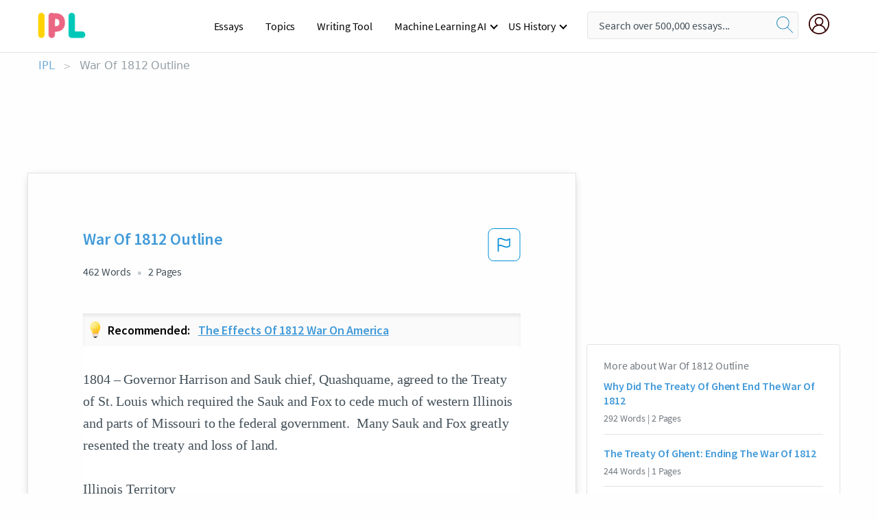

--- FILE ---
content_type: text/html; charset=UTF-8
request_url: https://www.ipl.org/essay/War-Of-1812-Outline-433689E95EA5CAEC
body_size: 2398
content:
<!DOCTYPE html>
<html lang="en">
<head>
    <meta charset="utf-8">
    <meta name="viewport" content="width=device-width, initial-scale=1">
    <title></title>
    <style>
        body {
            font-family: "Arial";
        }
    </style>
    <script type="text/javascript">
    window.awsWafCookieDomainList = ['monografias.com','cram.com','studymode.com','buenastareas.com','trabalhosfeitos.com','etudier.com','studentbrands.com','ipl.org','123helpme.com','termpaperwarehouse.com'];
    window.gokuProps = {
"key":"AQIDAHjcYu/GjX+QlghicBgQ/7bFaQZ+m5FKCMDnO+vTbNg96AGe85MAbDryaCIv+G5hkV9fAAAAfjB8BgkqhkiG9w0BBwagbzBtAgEAMGgGCSqGSIb3DQEHATAeBglghkgBZQMEAS4wEQQMfqv/41xp8mxCyZaoAgEQgDtphphf91j3ohtIdrkcZhOjtKVdO6T7EOagds3zsYaLwQPIN8cNivfF/va6SSQpupzbviLhd9a0ZTvohw==",
          "iv":"A6x+bQFiowAAJTcm",
          "context":"hQsNGu7r0S0vn7XT8GShASqAPyHAVbkr8qOtv0yiLwRRekaR7CCTBSzjrWpdPQSrDm+1f8g0EGFe9FiEB5TkTabhpgaDVolUhrwdJh+OlHA0/Jb1SiaeVhxmwFeXO2euUyqsP8BaxFUJrklc7VUKdqmEyE5QIhaqgPDkbRJn/[base64]/pyaEcq2exlVQrjK2U7iFNV1sCJDfb3Shg+QHQDaDj9HWNk+alMr6Sqn3l8iJdQV319CudbFZood1WGa02JxNg/55u8z3JPo84VIKcDDEFsGd6KK4BwEb2oOvOTw6MvMI9FCQNzIyVoKhvj9y+wFKu9gKuSC+DdJd4tNvp+u8KHeEv/XWW0hj2OX2sWMrrG8wM6xJyUHD1YzajYdGLC29QFAsLrlwBl2qFWrjx+MLP/Kgr1fuZEzYYENTm0D+65XZOcVecXMX+Lm5upirquTdrau5/OMzJmrhb4Fo+5hP+xlgvmFMdOm3kF+70KVInVdVAu0JGQnsCeMWTmzLY38GiVsXGbiMnD30cYqUZYmZV2gWl+xNcrhb3a7lwce2dz1Q7VrmwxQbpFiqQiw=="
};
    </script>
    <script src="https://ab840a5abf4d.9b6e7044.us-east-2.token.awswaf.com/ab840a5abf4d/b0f70ab89207/49b6e89255bb/challenge.js"></script>
</head>
<body>
    <div id="challenge-container"></div>
    <script type="text/javascript">
        AwsWafIntegration.saveReferrer();
        AwsWafIntegration.checkForceRefresh().then((forceRefresh) => {
            if (forceRefresh) {
                AwsWafIntegration.forceRefreshToken().then(() => {
                    window.location.reload(true);
                });
            } else {
                AwsWafIntegration.getToken().then(() => {
                    window.location.reload(true);
                });
            }
        });
    </script>
    <noscript>
        <h1>JavaScript is disabled</h1>
        In order to continue, we need to verify that you're not a robot.
        This requires JavaScript. Enable JavaScript and then reload the page.
    </noscript>
</body>
</html>

--- FILE ---
content_type: text/html; charset=utf-8
request_url: https://www.ipl.org/essay/War-Of-1812-Outline-433689E95EA5CAEC
body_size: 22765
content:
<!DOCTYPE html><html lang="en"><head><meta charSet="utf-8"/><meta name="viewport" content="width=device-width, initial-scale=1"/><link rel="preload" as="image" href="//assets.ipl.org/1.17/images/logos/ipl/logo-ipl.png"/><link rel="preload" as="image" href="//assets.ipl.org/1.17/images/icons/ipl/magnifying-glass.svg"/><link rel="preload" as="image" href="//assets.ipl.org/1.17/images/icons/user.png"/><link rel="preload" as="image" href="//assets.ipl.org/1.17/images/exitIntentModal/bulb.png"/><link rel="preload" as="image" href="//assets.ipl.org/1.17/images/exitIntentModal/close.png"/><link rel="preload" as="image" href="//assets.ipl.org/1.17/images/exitIntentModal/shield.png"/><link rel="preload" as="image" href="//assets.ipl.org/1.17/images/others/search.png"/><link rel="preload" as="image" href="//assets.ipl.org/1.17/images/exitIntentModal/search.png"/><link rel="stylesheet" href="/_next/static/css/275ed64cc4367444.css" data-precedence="next"/><link rel="stylesheet" href="/_next/static/css/d1010e730fb921b1.css" data-precedence="next"/><link rel="stylesheet" href="/_next/static/css/8584ffabdd5f8c16.css" data-precedence="next"/><link rel="stylesheet" href="/_next/static/css/9c19318485a4db35.css" data-precedence="next"/><link rel="stylesheet" href="/_next/static/css/bd5e8bc2e7c36d97.css" data-precedence="next"/><link rel="stylesheet" href="/_next/static/css/e4dccb509d93907a.css" data-precedence="next"/><link rel="preload" as="script" fetchPriority="low" href="/_next/static/chunks/webpack-417f1a94d57302c0.js"/><script src="/_next/static/chunks/fd9d1056-4b62698693dbfabc.js" async=""></script><script src="/_next/static/chunks/8762-8ad353e02bc2af3c.js" async=""></script><script src="/_next/static/chunks/main-app-f4796c898d921638.js" async=""></script><script src="/_next/static/chunks/3ff803c2-f0f7edafd4775fbe.js" async=""></script><script src="/_next/static/chunks/app/(essay)/essay/%5Bslug%5D/error-53b2f000131f2229.js" async=""></script><script src="/_next/static/chunks/app/(essay)/essay/%5Bslug%5D/not-found-d879a0942c99821b.js" async=""></script><script src="/_next/static/chunks/app/(essay)/error-69dfc0ff013e5bf5.js" async=""></script><script src="/_next/static/chunks/app/(essay)/essay/%5Bslug%5D/page-fe7c03fe3daa5a0f.js" async=""></script><script src="/_next/static/chunks/app/error-244b34cbf9e834f0.js" async=""></script><script src="/_next/static/chunks/4977-dce6ba04846f9cff.js" async=""></script><script src="/_next/static/chunks/app/layout-2040570caa53cf2f.js" async=""></script><script src="/_next/static/chunks/app/global-error-27218bf9570c0318.js" async=""></script><link rel="preload" href="https://cdn.cookielaw.org/consent/b0cd8d85-662e-4e9b-8eaf-21bfeb56b3d5/OtAutoBlock.js" as="script"/><link rel="preload" href="https://www.ipl.org/s/react-users-frontend/js/ruf-version.js" as="script"/><link rel="preload" href="/s2/js/funnel-client.js" as="script"/><link rel="preload" href="/s2/js/exitintent/exitintent.min.js" as="script"/><title>War Of 1812 Outline - 462 Words | Internet Public Library</title><meta name="description" content="1804 – Governor Harrison and Sauk chief, Quashquame, agreed to the Treaty of St. Louis which required the Sauk and Fox to cede much of western Illinois and..."/><link rel="canonical" href="https://www.ipl.org/essay/War-Of-1812-Outline-433689E95EA5CAEC"/><meta name="next-size-adjust"/><script src="/_next/static/chunks/polyfills-42372ed130431b0a.js" noModule=""></script></head><body class="__className_e8ce0c"><script>(self.__next_s=self.__next_s||[]).push(["https://cdn.cookielaw.org/consent/b0cd8d85-662e-4e9b-8eaf-21bfeb56b3d5/OtAutoBlock.js",{}])</script><noscript><iframe src="//www.googletagmanager.com/ns.html?id=GTM-T86F369" height="0" width="0" style="display:none;visibility:hidden"></iframe></noscript><div class="flex flex-col justify-around min-h-[100vh]"><header class="header-splat"><div class="row header-row"><div class="columns large-1 medium-1 small-4 header-splat__columns mobile-flex"><label for="drop" class="nav-toggle"><span></span></label><a href="/" aria-label="ipl-logo-bg" class="show-for-large display-inline-block vert-align-middle full-height"><div class="header-splat__logo-container" style="background-image:url(//assets.ipl.org/1.17/images/logos/ipl/logo-ipl.png)"></div></a><div class="hide-for-large-up display-inline-block vert-align-middle full-height"><a href="/" class="cursorPointer" aria-label="ipl-logo"><img class="vert-center no-material-style" src="//assets.ipl.org/1.17/images/logos/ipl/logo-ipl.png" width="70" height="35" alt="ipl-logo"/></a></div></div><div class="columns large-6 medium-5 small-4 full-height header-navbar" style="visibility:hidden;width:180%!important"><div class="nav-container"><nav><input type="checkbox" id="drop"/><ul class="menu"><li><a href="/writing">Essays</a></li><li><a href="/topics">Topics</a></li><li><a href="/editor">Writing Tool</a></li><li><a href="/div/machine-learning-ai/">Machine Learning AI</a><input type="checkbox" id="drop-2"/><ul><li class="bordered"><a href="/div/chatgpt/">ChatGPT</a></li></ul></li><li><a href="#">US History</a><input type="checkbox" id="drop-2"/><ul><li class="bordered"><a href="/div/potus/">Presidents of the United States</a><input type="checkbox" id="drop-3"/><ul><li><a href="/div/potus/jrbiden.html ">Joseph Robinette Biden</a></li><li><a href="/div/potus/djtrump.html ">Donald Trump</a></li><li><a href="/div/potus/bhobama.html ">Barack Obama</a></li></ul></li><li class="bordered"><a href="/div/stateknow">US States</a><input type="checkbox" id="drop-4"/><ul><li><a href="/div/stateknow/popchart.html ">States Ranked by Size &amp; Population</a></li><li><a href="/div/stateknow/dates.html">States Ranked by Date</a></li></ul></li></ul></li></ul></nav></div></div><div class="columns large-12 medium-12 small-4 header-splat__search-box-container"><div class="d-flex"><div class="search-box header-splat__search-box header-splat__search-box--low search-box z-index-2" id="header__search-box"><form class="toggle-trigger" action="https://www.ipl.org/search" method="GET"><input type="text" class="search-box__input search-box__input--splat-header search-box__input--gray-bg " placeholder="Search over 500,000 essays..." name="query"/><button class="search-box__button search-box__button--splat-header" type="submit" aria-label="search"><div class="search-box__svg-cont"><img class="search-box__svg search-box__svg-middle no-material-style" src="//assets.ipl.org/1.17/images/icons/ipl/magnifying-glass.svg" alt="search" width="24px" height="24px"/></div></button></form></div><div class="header-splat__columns align-right user-account"><div class="header-splat__search-toggle-container" style="right:5rem"><i class="weight-500 icon icon-ui-24-search header-splat__icon-ui-24-search-toggle" id="header-splat__icon-ui-24-search-toggle"></i></div><a href="/dashboard" rel="nofollow" aria-label="My Account"><div class="burger full-height vert-align-middle display-inline-block cursorPointer position-relative"><div class="vert-center"><img class="no-material-style" width="30" height="30" src="//assets.ipl.org/1.17/images/icons/user.png" alt="user-icon"/></div></div></a></div></div></div></div></header><div class="ipl-main-container"><script data-ot-ignore="true" type="application/ld+json">
      {
        "@context": "https://schema.org",
        "@type": "Article",
        "headline": "War Of 1812 Outline",
        "image": "//assets.ipl.org/1.17/images/logos/ipl/logo-ipl.png",
        "datePublished": "2023-06-22T20:24:31.000Z",
        "dateModified": "2023-06-22T20:24:31.000Z",
        "author": {
          "@type": "Organization",
          "name": "ipl.org"
        },
        "description": "1804 – Governor Harrison and Sauk chief, Quashquame, agreed to the Treaty of St. Louis which required the Sauk and Fox to cede much of western Illinois and...",
        "isAccessibleForFree": "False",
        "hasPart":
          {
          "@type": "WebPage",
          "isAccessibleForFree": "False",
          "cssSelector" : ".paywall"
          }
      }
    </script><script>(self.__next_s=self.__next_s||[]).push([0,{"data-ot-ignore":true,"children":"window.dataLayer = window.dataLayer || [];\n        dataLayer.push({ \"environment\": \"production\" });\ndataLayer.push({ \"ga_enable_tracking\": \"true\" });\ndataLayer.push({ \"version\": \"1.0.27\" });\ndataLayer.push({ \"source_site_id\": 32 });\n","id":"envScript"}])</script><div class="row"><nav aria-label="breadcrumb" class="w-max"><ol aria-label="Breadcrumbs:" role="navigation" class="flex flex-wrap items-center w-full bg-opacity-60 py-2 px-4 rounded-md breadcrumbs justify-start bg-white"><li class="flex items-center text-blue-gray-900 antialiased font-sans text-sm font-normal leading-normal cursor-pointer transition-colors duration-300 hover:text-light-blue-500"><a href="/" class="opacity-60">IPL</a><span class="text-blue-gray-500 text-sm antialiased font-sans font-normal leading-normal mx-2 pointer-events-none select-none">&gt;</span></li><li class="flex items-center text-blue-gray-900 antialiased font-sans text-sm font-normal leading-normal cursor-pointer transition-colors duration-300 hover:text-light-blue-500"><span class="ash-gray capitalize">War Of 1812 Outline</span></li></ol></nav></div><div id="essay_ad_top"></div><div id="exit-intent-modal" class="display-none"><div class="modal_container"><div class="main_exit-intent-modal"><div class="modal-union"><div class="polygon-icon"><img class="polygon" src="data:image/svg+xml,%3csvg%20width=&#x27;13&#x27;%20height=&#x27;22&#x27;%20viewBox=&#x27;0%200%2013%2022&#x27;%20fill=&#x27;none&#x27;%20xmlns=&#x27;http://www.w3.org/2000/svg&#x27;%3e%3cpath%20d=&#x27;M12.1404%2010.8799L0.140427%200.487579L0.140427%2021.2722L12.1404%2010.8799Z&#x27;%20fill=&#x27;%230280BE&#x27;/%3e%3c/svg%3e" alt="right-arrow"/></div><div class="main-frame-content"><div class="bulb"><img class="bulb-icon" src="//assets.ipl.org/1.17/images/exitIntentModal/bulb.png" alt="bulb-icon"/></div><div class="content"><h5 class="hading-tag">Wait a second!</h5><p class="description">More handpicked essays just for you.</p></div></div></div><div class="essay-modal-container"><div class="close-modal"><img class="close-icon" src="//assets.ipl.org/1.17/images/exitIntentModal/close.png" alt="close-icon"/></div><div class="essay-container"><div class="essay-content"><div class="vertical_line"></div><div class="box_content"><div class="essay-heading"><p class="title">The effects of 1812 war on america</p></div><div class="essay-link"><a href="/essay/Economic-Changes-In-America-After-The-War-PJUAZP5DAM" class="button mobile_button">Read ESSAY 1</a></div></div></div><div class="essay-content"><div class="vertical_line"></div><div class="box_content"><div class="essay-heading"><p class="title">War of 1812</p></div><div class="essay-link"><a href="/essay/Short-Essay-The-War-Of-1812-FCPYHN6H8AM" class="button mobile_button">Read ESSAY 2</a></div></div></div><div class="essay-content"><div class="vertical_line"></div><div class="box_content"><div class="essay-heading"><p class="title">The effects of 1812 war on america</p></div><div class="essay-link"><a href="/essay/War-Of-1812-Negative-Effects-FCXAXFN6ZV" class="button mobile_button">Read ESSAY 3</a></div></div></div></div><div class="essay display-none" modal-attribute="modal-2 modal-3"><div class="essay_content"><div class="shield"><img class="shield-icon" src="//assets.ipl.org/1.17/images/exitIntentModal/shield.png" alt="shield-img"/></div><p class="essay-descriptions"><strong>Don’t take our word for it </strong>- see why 10 million students trust us with their essay needs.</p></div><div class="trial-button display-none" modal-attribute="modal-2"><a href="https://www.ipl.org/plans" class="trial_button">Start your <span>$7 for 7 days</span> trial now!</a></div><form id="search" modal-attribute="modal-3" class="display-none" action="/search"><div class="input-search-box"><img class="input-search-icon" src="//assets.ipl.org/1.17/images/others/search.png" alt="search-img"/><input type="text" id="search-input" placeholder="Search for essays, topics or keywords…" name="query"/></div><button id="search-button"><img class="search-icon" src="//assets.ipl.org/1.17/images/exitIntentModal/search.png" alt="search-img"/><span>FIND MY ESSAY</span></button></form></div></div></div></div></div><div class="row essay-preview-block "><div class="columns large-8 paper-container paper-container--with-sidebar position-relative border-box-shadow margin-4 paper-container--with-sidebar"><div class="position-relative margin-4 text-xl"><div class="popup-funnel-modal" id="DivFunnelModal"></div><div id="essay-body-heading-details"><div class="flex justify-between"><h1 style="color:#419ad9" class="weight-700 heading-m heading-font">War Of 1812 Outline</h1><button class="bg-transparent border-0 content-flag-color p-0 m-0 h-[49px] w-[48px] shadow-none outline-0 font-normal hover:shadow-none hover:outline-0 focus:shadow-none focus:outline-0"><svg width="48" height="49" viewBox="0 0 48 49" fill="none" xmlns="http://www.w3.org/2000/svg"><rect x="1" y="0.5" width="46" height="47.0413" rx="7.5" stroke="currentcolor"></rect><path d="M16.1668 34.0413H14.5V15.2062L14.9167 14.9561C17.667 13.206 20.2506 14.2061 22.7508 15.2062C25.5844 16.3729 28.168 17.373 31.5017 14.9561L32.8351 14.0394V26.1239L32.5018 26.3739C28.418 29.3742 25.0844 28.0408 22.0841 26.7906C19.9172 25.9572 18.0837 25.2071 16.1668 26.1239V34.0413ZM18.0837 24.0404C19.6672 24.0404 21.2507 24.6238 22.7508 25.2905C25.4177 26.3739 28.0013 27.374 31.1683 25.2905V17.2064C27.668 19.0399 24.751 17.8731 22.0841 16.7897C19.9172 15.9562 18.0837 15.2062 16.1668 16.1229V24.2904C16.8336 24.1237 17.417 24.0404 18.0837 24.0404Z" fill="currentcolor"></path></svg></button></div><div class="essay-details mb-12 text-base"><span class="text-m">462<!-- --> Words</span><span class="text-m">2<!-- --> Pages</span></div></div><div class="recommended margin-top-1"><img class="recommended-bulb_icon" src="//assets.ipl.org/1.17/images/exitIntentModal/bulb.png" alt="bulb-icon"/><p><span class="recommended-heading">Recommended: </span><a href="/essay/Economic-Changes-In-America-After-The-War-PJUAZP5DAM" class="recommended-link">The effects of 1812 war on america</a></p></div><div style="color:#435059" class="relative flex flex-col bg-clip-border rounded-xl bg-white text-gray-700 paper-holder p-0 shadow-none"> <article class="text-l document__body padding-top-2 white-space--break-spaces break-word source-serif "><span className="document__preview text-l source-serif" key=0><p>1804 – Governor Harrison and Sauk chief, Quashquame, agreed to the Treaty of St. Louis which required the Sauk and Fox to cede much of western Illinois and parts of Missouri to the federal government.  Many Sauk and Fox greatly resented the treaty and loss of land.<br />
Illinois Territory<br />
1809 – After receiving petitions from residents in far western areas of the Indiana territory about the difficulties of participating in territorial affairs in the capitol of Vincennes, the US Congress established the Illinois Territory, which included all of present-day Illinois, Wisconsin, and parts of present-day Minnesota and the upper peninsula of Michigan. <br />
1812 – The War of 1812 between the <a href='/topics/united-states' class='brand-secondary'>United States</a> and Great Britain began in June. The United States declared war on Britain for several reasons, including British support for Native American tribes fighting American settlers and<a data-fulldoc=/document/433689E95EA5CAEC class="document__middle white-space--normal source-serif text-l" rel="nofollow" style="cursor:pointer;white-space: normal;">
      <i>&hellip;show more content&hellip;</i>
   </a></p></span><span className="document__preview text-l source-serif" key=1><p class='text-ellipsis-after'>In July, the English captured the fort during the Siege of Prairie du Chien and renamed it Fort McKay.<br />
1815 – The War of 1812 concluded without a clear victor but the resulting Treaty of Ghent ceded British control of all territory and forts south of the Great Lakes.  The American army established control of Wisconsin area and American flags went up at all the forts. Control of the fur trade was also passed to the hands of the Americans as the United States prohibited foreign trade with Native Nations on its territory. <br />
1816 – An early priority for the US government in Wisconsin and throughout the northwest was the security of the most used water routes in the area from British incursion through the establishment of permanent fortifications. Fort Shelby was rebuilt at Prairie du Chien and renamed Fort Crawford and Fort Howard was established at Green Bay.  In addition, John Jacob Astor’s American Fur Company began operations in Wisconsin and would go on to develop a trade monopoly by the 1820s.<br />
Michigan</p></span></article></div><div class="paper__gradient paper__gradient--bottom"></div><div class="center paper__cta"><a id="ShowMoreButton" class="button text-m" data-fulldoc="/document/433689E95EA5CAEC">Show More</a></div></div><div id="essay_ad_related"></div><div><div class="paper--related-separator"><span class="paper--related-separator-word">Related</span></div><section><div class="paper paper--related"><div id="essay-body-heading-details"><div class=""><a href="/essay/Why-Did-The-Treaty-Of-Ghent-End-042A4A1F021A364B"><h2 style="color:#419ad9" class="weight-700 heading-m heading-font">Why Did The Treaty Of Ghent End The War Of 1812</h2></a></div><div class="paper--related__details"><span class="text-m">292<!-- --> Words</span> | <span class="text-m">2<!-- --> Pages</span></div></div><p class="m-0 text-l source-serif break-word text-ellipsis-after" style="color:#435059">61.  The Treaty of Ghent in 1812 predominantly ended the war between Britain and The U.S.. The peace treaty was signed representatives in Ghent, Belgium.  
62. The war of 1812 was a dispute between the U.S. and Britain, it was initiated because of Britain attempt to thwart trade within the states.</p><div class="paper__gradient paper__gradient--bottom"></div><div class="center paper__cta"><a class="button text-m" href="/essay/Why-Did-The-Treaty-Of-Ghent-End-042A4A1F021A364B">Read More</a></div></div><div class="paper paper--related"><div id="essay-body-heading-details"><div class=""><a href="/essay/The-Treaty-Of-Ghent-Ending-The-War-E05994A60B23B31D"><h2 style="color:#419ad9" class="weight-700 heading-m heading-font">The Treaty Of Ghent: Ending The War Of 1812</h2></a></div><div class="paper--related__details"><span class="text-m">244<!-- --> Words</span> | <span class="text-m">1<!-- --> Pages</span></div></div><p class="m-0 text-l source-serif break-word text-ellipsis-after" style="color:#435059">The Treaty of Ghent specifically was an agreement to end the war of 1812, which literally was a war between the Americans and the British, who actually were already fighting in the Napoleonic War in a subtle way. The Americans actually had particularly started the war because of three things, The sort of British trying to place bans to trade with the French, the definitely British kidnapping American seamen and lastly, the for all intents and purposes British using the Indigenous People to actually try to really prevent the Americans to generally expand to the west. On September 11, 1812, the Americans won a conclusive victory on Lake Champlain in a subtle way. This severance of definitely British American Indian ties led in 1814 and 1815 to</p><div class="paper__gradient paper__gradient--bottom"></div><div class="center paper__cta"><a class="button text-m" href="/essay/The-Treaty-Of-Ghent-Ending-The-War-E05994A60B23B31D">Read More</a></div></div><div class="paper paper--related"><div id="essay-body-heading-details"><div class=""><a href="/essay/War-Of-1812-Dbq-Essay-00C07E39991B6E10"><h2 style="color:#419ad9" class="weight-700 heading-m heading-font">War Of 1812 Dbq Essay</h2></a></div><div class="paper--related__details"><span class="text-m">604<!-- --> Words</span> | <span class="text-m">3<!-- --> Pages</span></div></div><p class="m-0 text-l source-serif break-word text-ellipsis-after" style="color:#435059">On January 8, 1815, Packenham ordered an attack at 6:00 AM. Expecting another Bladensburg, the British forces assaulted Jackson’s army for the front. Under Jackson, the American forces did not turn away, they achieved the greatest victory, and defeated the British army. The War now at stalemate, on Christmas Eve in 1814, the Treaty of Ghent two sides signed the Treaty of Ghent. The treaty returned United States-British relations to the status they had had before the war: neither side gained or lost territory.</p><div class="paper__gradient paper__gradient--bottom"></div><div class="center paper__cta"><a class="button text-m" href="/essay/War-Of-1812-Dbq-Essay-00C07E39991B6E10">Read More</a></div></div><div class="paper paper--related"><div id="essay-body-heading-details"><div class=""><a href="/essay/French-And-Indian-War-Summary-807A9127F5D916F7"><h2 style="color:#419ad9" class="weight-700 heading-m heading-font">French And Indian War Summary</h2></a></div><div class="paper--related__details"><span class="text-m">1563<!-- --> Words</span> | <span class="text-m">7<!-- --> Pages</span></div></div><p class="m-0 text-l source-serif break-word text-ellipsis-after" style="color:#435059">The French and Indian War began in 1754 (Check dates)
a.	 The British fought against the French and its Native Indian allies for control of the Ohio River Valley

 b.	 A critical event in history, as noted by author, E.G. Storke in his book, The History of Cayuga County, “the French were vanquished and the sovereignty of the country conceded to England”  

 A humiliating defeat for the French and its allies, Britain gained ---------------------- an enormous amount of territory</p><div class="paper__gradient paper__gradient--bottom"></div><div class="center paper__cta"><a class="button text-m" href="/essay/French-And-Indian-War-Summary-807A9127F5D916F7">Read More</a></div></div><div class="paper paper--related"><div id="essay-body-heading-details"><div class=""><a href="/essay/War-Of-1812-Dbq-Essay-C9AB7B3DF79EE254"><h2 style="color:#419ad9" class="weight-700 heading-m heading-font">War Of 1812 Dbq Essay</h2></a></div><div class="paper--related__details"><span class="text-m">668<!-- --> Words</span> | <span class="text-m">3<!-- --> Pages</span></div></div><p class="m-0 text-l source-serif break-word text-ellipsis-after" style="color:#435059">It was basically the last major battle against Great Britain. A fact, before the war was fought a peace treaty was signed. The treaty of Ghent was signed on December 1814, but it did not reach the Americas until after the battle. The battle was not the reason why the war ended, but it was good for the US reputation. That Americans can function independently, and it enforced the idea of the US being able to hold their own.</p><div class="paper__gradient paper__gradient--bottom"></div><div class="center paper__cta"><a class="button text-m" href="/essay/War-Of-1812-Dbq-Essay-C9AB7B3DF79EE254">Read More</a></div></div><div class="paper paper--related"><div id="essay-body-heading-details"><div class=""><a href="/essay/War-Of-1812-Dbq-374C1F09C64D4491"><h2 style="color:#419ad9" class="weight-700 heading-m heading-font">War Of 1812 Dbq</h2></a></div><div class="paper--related__details"><span class="text-m">751<!-- --> Words</span> | <span class="text-m">4<!-- --> Pages</span></div></div><p class="m-0 text-l source-serif break-word text-ellipsis-after" style="color:#435059">The War of 1812 is often considered as “The Forgotten War” in our American history. Schools and prior generations have not focused a lot of time and effort on learning about this vital war. However, many positive aftereffects came from this important war. 
 Since 1803, France and Great Britain have been at war and Great Britain had created a blockade, which violated the Treaty of Amity and Commerce between America and France. Through a series of Orders in Council the British blockaded most of Europe’s seaports.</p><div class="paper__gradient paper__gradient--bottom"></div><div class="center paper__cta"><a class="button text-m" href="/essay/War-Of-1812-Dbq-374C1F09C64D4491">Read More</a></div></div><div class="paper paper--related"><div id="essay-body-heading-details"><div class=""><a href="/essay/Battle-Of-New-Orleans-Essay-B50F7B1A061E0B00"><h2 style="color:#419ad9" class="weight-700 heading-m heading-font">Battle Of New Orleans Essay</h2></a></div><div class="paper--related__details"><span class="text-m">593<!-- --> Words</span> | <span class="text-m">3<!-- --> Pages</span></div></div><p class="m-0 text-l source-serif break-word text-ellipsis-after" style="color:#435059">The battle was also viewed by many people has America’s triumph over the their British adversary. When reality, neither side was victorious in battle. The Treaty of Ghent had been signed on 24 December 1814 in Ghent, Belgium, by both British and American representatives. The terms of the treaty stated that all conquered territory was to be returned, and authority figures were  to supervise the settlement of the  boundaries of the both United States, and Canada. News of the signing had not reached America informing them the ending of the dispute.</p><div class="paper__gradient paper__gradient--bottom"></div><div class="center paper__cta"><a class="button text-m" href="/essay/Battle-Of-New-Orleans-Essay-B50F7B1A061E0B00">Read More</a></div></div><div class="paper paper--related"><div id="essay-body-heading-details"><div class=""><a href="/essay/Hudson-Bay-Company-Essay-EDFA5E03108931F7"><h2 style="color:#419ad9" class="weight-700 heading-m heading-font">Hudson Bay Company Essay</h2></a></div><div class="paper--related__details"><span class="text-m">874<!-- --> Words</span> | <span class="text-m">4<!-- --> Pages</span></div></div><p class="m-0 text-l source-serif break-word text-ellipsis-after" style="color:#435059">At first, the Hudson Bay Company’s “... main competition in the 1700s were French fur traders. Then, in 1713, the French recognized the right of the HBC to trade in Hudson Bay exclusively. After this, the main competition the HBC faced was with the North West Company” (Ray, n.d). Many conflicts in Canadian history such as the Pemmican Wars and the Battle of Seven Oaks are associated with the HBC and NWC. “The North West Company (NWC) was the main rival in the fur trade.</p><div class="paper__gradient paper__gradient--bottom"></div><div class="center paper__cta"><a class="button text-m" href="/essay/Hudson-Bay-Company-Essay-EDFA5E03108931F7">Read More</a></div></div><div class="paper paper--related"><div id="essay-body-heading-details"><div class=""><a href="/essay/War-Of-1812-Outline-7D6446BAC64D7405"><h2 style="color:#419ad9" class="weight-700 heading-m heading-font">War Of 1812 Outline</h2></a></div><div class="paper--related__details"><span class="text-m">291<!-- --> Words</span> | <span class="text-m">2<!-- --> Pages</span></div></div><p class="m-0 text-l source-serif break-word text-ellipsis-after" style="color:#435059">The war of 1812 starts between the British and the U.S. The Red river settlement is also founded by the Hudson Bay Co.
 In 1818, the 49th parallel is accepted as a border between Canada and the U.S. This border goes from the Lake of the Woods to the Rocky Mountains 
 In 1821, the Hudson's Bay Co. and the North West Co. became one
 </p><div class="paper__gradient paper__gradient--bottom"></div><div class="center paper__cta"><a class="button text-m" href="/essay/War-Of-1812-Outline-7D6446BAC64D7405">Read More</a></div></div><div class="paper paper--related"><div id="essay-body-heading-details"><div class=""><a href="/essay/Louisiana-Purchase-Essay-4E7EBF1F965533FE"><h2 style="color:#419ad9" class="weight-700 heading-m heading-font">Louisiana Purchase Essay</h2></a></div><div class="paper--related__details"><span class="text-m">546<!-- --> Words</span> | <span class="text-m">3<!-- --> Pages</span></div></div><p class="m-0 text-l source-serif break-word text-ellipsis-after" style="color:#435059">In 1763, the Treaty of Paris ended the French and Indian War and gave Great Britain control of French territories in North America. France retained control of Louisiana, which included the Mississippi River and New Orleans.</p><div class="paper__gradient paper__gradient--bottom"></div><div class="center paper__cta"><a class="button text-m" href="/essay/Louisiana-Purchase-Essay-4E7EBF1F965533FE">Read More</a></div></div><div class="paper paper--related"><div id="essay-body-heading-details"><div class=""><a href="/essay/Tecumseh-A-Military-Leader-F3SE3FMUXPT"><h2 style="color:#419ad9" class="weight-700 heading-m heading-font">Tecumseh: A Military Leader</h2></a></div><div class="paper--related__details"><span class="text-m">368<!-- --> Words</span> | <span class="text-m">2<!-- --> Pages</span></div></div><p class="m-0 text-l source-serif break-word text-ellipsis-after" style="color:#435059">On June 1,1812 the US congress declared war on Great Britain. At the Northwest Territory,the different Native Americans tribes allegiances split. 
 Tecumseh’s part moved his small band of warriors to Michigan to assist British Major-General Sir Isaac Brock in the Siege of Detroit.


 Tecumseh victory at the Detroit would be short lived.</p><div class="paper__gradient paper__gradient--bottom"></div><div class="center paper__cta"><a class="button text-m" href="/essay/Tecumseh-A-Military-Leader-F3SE3FMUXPT">Read More</a></div></div><div class="paper paper--related"><div id="essay-body-heading-details"><div class=""><a href="/essay/War-Of-1812-Causes-P3TQ58QBG5PV"><h2 style="color:#419ad9" class="weight-700 heading-m heading-font">War Of 1812 Causes</h2></a></div><div class="paper--related__details"><span class="text-m">718<!-- --> Words</span> | <span class="text-m">3<!-- --> Pages</span></div></div><p class="m-0 text-l source-serif break-word text-ellipsis-after" style="color:#435059">In December 1814, commissioners signed the Treaty of Ghent, which would be authorized the following February. On January 8, 1815, uninformed that peace had been concluded, British forces mounted a massive attack on New Orleans, only to meet with defeat at the hands of future U.S. president Andrew Jackson’s army. News of the battle enhanced sagging U.S. morale. Although the pre-war objectives of not creating a huge debt or going to war were not achieved, the taste of victory was left throughout</p><div class="paper__gradient paper__gradient--bottom"></div><div class="center paper__cta"><a class="button text-m" href="/essay/War-Of-1812-Causes-P3TQ58QBG5PV">Read More</a></div></div><div class="paper paper--related"><div id="essay-body-heading-details"><div class=""><a href="/essay/The-Seven-Years-War-The-French-And-B461296EE8C52823"><h2 style="color:#419ad9" class="weight-700 heading-m heading-font">The Seven Years War: The French And Indian War</h2></a></div><div class="paper--related__details"><span class="text-m">228<!-- --> Words</span> | <span class="text-m">1<!-- --> Pages</span></div></div><p class="m-0 text-l source-serif break-word text-ellipsis-after" style="color:#435059">The French and Indian War, more commonly known as the Seven Years War, was a war between the French and English colonists located in North America. Some native American tribes formed alliances with each of the European colonial empires. After years of battle, the French finally surrendered and signed the Treaty of Paris, in 1763, which ended the war. The direct results of the war was that the British had won the war, and the French had to give up all of their territory in North America to the British and Spanish. The British gained all land east of the Mississippi River, and Spanish gained all west of the Mississippi River.</p><div class="paper__gradient paper__gradient--bottom"></div><div class="center paper__cta"><a class="button text-m" href="/essay/The-Seven-Years-War-The-French-And-B461296EE8C52823">Read More</a></div></div><div class="paper paper--related"><div id="essay-body-heading-details"><div class=""><a href="/essay/Territorial-Acquisitions-P3X3GBM428TV"><h2 style="color:#419ad9" class="weight-700 heading-m heading-font">Territorial Acquisitions</h2></a></div><div class="paper--related__details"><span class="text-m">965<!-- --> Words</span> | <span class="text-m">4<!-- --> Pages</span></div></div><p class="m-0 text-l source-serif break-word text-ellipsis-after" style="color:#435059">There were ambiguities in the treaty regarding the exact border with Canada that led to disputes that were resolved by the Webster–Ashburton Treaty in 1842. 
 Louisiana   
 The Louisiana Purchase in 1803, was negotiated with Napoleon during the presidency of Thomas Jefferson; the territory was acquired from France for $15 million . A small</p><div class="paper__gradient paper__gradient--bottom"></div><div class="center paper__cta"><a class="button text-m" href="/essay/Territorial-Acquisitions-P3X3GBM428TV">Read More</a></div></div><div class="paper paper--related"><div id="essay-body-heading-details"><div class=""><a href="/essay/Causes-Of-The-War-Of-1812-Essay-F3T38RQMUXPT"><h2 style="color:#419ad9" class="weight-700 heading-m heading-font">Causes Of The War Of 1812 Essay</h2></a></div><div class="paper--related__details"><span class="text-m">715<!-- --> Words</span> | <span class="text-m">3<!-- --> Pages</span></div></div><p class="m-0 text-l source-serif break-word text-ellipsis-after" style="color:#435059">in 1812 with president madison in office congress declared war against the british. the war began with an attack on  canada, both as an effort to gain land</p><div class="paper__gradient paper__gradient--bottom"></div><div class="center paper__cta"><a class="button text-m" href="/essay/Causes-Of-The-War-Of-1812-Essay-F3T38RQMUXPT">Read More</a></div></div></section></div></div><div><div class="columns large-4 hide-for-medium-only hide-for-small-only height-auto"><div id="essay_ad_sidebar"></div><div class="card card--sidebar-nav no-border "><div class="card--sidebar-nav__section"><h2 class="heading-xs card--sidebar-nav__heading mid-gray weight-500 margin-2">More about <!-- -->War Of 1812 Outline</h2><ul class="card--sidebar-nav__list"><li id="sidebar-nav0" class="card--sidebar-nav__list-item card--sidebar-nav__list-item--separators"><a href="/essay/Why-Did-The-Treaty-Of-Ghent-End-042A4A1F021A364B"><h3 class="card--sidebar-nav__linkg heading-xs brand-secondary weight-700">Why Did The Treaty Of Ghent End The War Of 1812</h3></a><span class="text-s mid-gray margin-1 display-block">292<!-- --> Words | <!-- -->2<!-- --> Pages</span></li><li id="sidebar-nav1" class="card--sidebar-nav__list-item card--sidebar-nav__list-item--separators"><a href="/essay/The-Treaty-Of-Ghent-Ending-The-War-E05994A60B23B31D"><h3 class="card--sidebar-nav__linkg heading-xs brand-secondary weight-700">The Treaty Of Ghent: Ending The War Of 1812</h3></a><span class="text-s mid-gray margin-1 display-block">244<!-- --> Words | <!-- -->1<!-- --> Pages</span></li><li id="sidebar-nav2" class="card--sidebar-nav__list-item card--sidebar-nav__list-item--separators"><a href="/essay/War-Of-1812-Dbq-Essay-00C07E39991B6E10"><h3 class="card--sidebar-nav__linkg heading-xs brand-secondary weight-700">War Of 1812 Dbq Essay</h3></a><span class="text-s mid-gray margin-1 display-block">604<!-- --> Words | <!-- -->3<!-- --> Pages</span></li><li id="sidebar-nav3" class="card--sidebar-nav__list-item card--sidebar-nav__list-item--separators"><a href="/essay/French-And-Indian-War-Summary-807A9127F5D916F7"><h3 class="card--sidebar-nav__linkg heading-xs brand-secondary weight-700">French And Indian War Summary</h3></a><span class="text-s mid-gray margin-1 display-block">1563<!-- --> Words | <!-- -->7<!-- --> Pages</span></li><li id="sidebar-nav4" class="card--sidebar-nav__list-item card--sidebar-nav__list-item--separators"><a href="/essay/War-Of-1812-Dbq-Essay-C9AB7B3DF79EE254"><h3 class="card--sidebar-nav__linkg heading-xs brand-secondary weight-700">War Of 1812 Dbq Essay</h3></a><span class="text-s mid-gray margin-1 display-block">668<!-- --> Words | <!-- -->3<!-- --> Pages</span></li><li id="sidebar-nav5" class="card--sidebar-nav__list-item card--sidebar-nav__list-item--separators"><a href="/essay/War-Of-1812-Dbq-374C1F09C64D4491"><h3 class="card--sidebar-nav__linkg heading-xs brand-secondary weight-700">War Of 1812 Dbq</h3></a><span class="text-s mid-gray margin-1 display-block">751<!-- --> Words | <!-- -->4<!-- --> Pages</span></li><li id="sidebar-nav6" class="card--sidebar-nav__list-item card--sidebar-nav__list-item--separators"><a href="/essay/Battle-Of-New-Orleans-Essay-B50F7B1A061E0B00"><h3 class="card--sidebar-nav__linkg heading-xs brand-secondary weight-700">Battle Of New Orleans Essay</h3></a><span class="text-s mid-gray margin-1 display-block">593<!-- --> Words | <!-- -->3<!-- --> Pages</span></li><li id="sidebar-nav7" class="card--sidebar-nav__list-item card--sidebar-nav__list-item--separators"><a href="/essay/Hudson-Bay-Company-Essay-EDFA5E03108931F7"><h3 class="card--sidebar-nav__linkg heading-xs brand-secondary weight-700">Hudson Bay Company Essay</h3></a><span class="text-s mid-gray margin-1 display-block">874<!-- --> Words | <!-- -->4<!-- --> Pages</span></li><li id="sidebar-nav8" class="card--sidebar-nav__list-item card--sidebar-nav__list-item--separators"><a href="/essay/War-Of-1812-Outline-7D6446BAC64D7405"><h3 class="card--sidebar-nav__linkg heading-xs brand-secondary weight-700">War Of 1812 Outline</h3></a><span class="text-s mid-gray margin-1 display-block">291<!-- --> Words | <!-- -->2<!-- --> Pages</span></li><li id="sidebar-nav9" class="card--sidebar-nav__list-item card--sidebar-nav__list-item--separators"><a href="/essay/Louisiana-Purchase-Essay-4E7EBF1F965533FE"><h3 class="card--sidebar-nav__linkg heading-xs brand-secondary weight-700">Louisiana Purchase Essay</h3></a><span class="text-s mid-gray margin-1 display-block">546<!-- --> Words | <!-- -->3<!-- --> Pages</span></li><li id="sidebar-nav10" class="card--sidebar-nav__list-item card--sidebar-nav__list-item--separators"><a href="/essay/Tecumseh-A-Military-Leader-F3SE3FMUXPT"><h3 class="card--sidebar-nav__linkg heading-xs brand-secondary weight-700">Tecumseh: A Military Leader</h3></a><span class="text-s mid-gray margin-1 display-block">368<!-- --> Words | <!-- -->2<!-- --> Pages</span></li><li id="sidebar-nav11" class="card--sidebar-nav__list-item card--sidebar-nav__list-item--separators"><a href="/essay/War-Of-1812-Causes-P3TQ58QBG5PV"><h3 class="card--sidebar-nav__linkg heading-xs brand-secondary weight-700">War Of 1812 Causes</h3></a><span class="text-s mid-gray margin-1 display-block">718<!-- --> Words | <!-- -->3<!-- --> Pages</span></li><li id="sidebar-nav12" class="card--sidebar-nav__list-item card--sidebar-nav__list-item--separators"><a href="/essay/The-Seven-Years-War-The-French-And-B461296EE8C52823"><h3 class="card--sidebar-nav__linkg heading-xs brand-secondary weight-700">The Seven Years War: The French And Indian War</h3></a><span class="text-s mid-gray margin-1 display-block">228<!-- --> Words | <!-- -->1<!-- --> Pages</span></li><li id="sidebar-nav13" class="card--sidebar-nav__list-item card--sidebar-nav__list-item--separators"><a href="/essay/Territorial-Acquisitions-P3X3GBM428TV"><h3 class="card--sidebar-nav__linkg heading-xs brand-secondary weight-700">Territorial Acquisitions</h3></a><span class="text-s mid-gray margin-1 display-block">965<!-- --> Words | <!-- -->4<!-- --> Pages</span></li><li id="sidebar-nav14" class="card--sidebar-nav__list-item card--sidebar-nav__list-item--separators"><a href="/essay/Causes-Of-The-War-Of-1812-Essay-F3T38RQMUXPT"><h3 class="card--sidebar-nav__linkg heading-xs brand-secondary weight-700">Causes Of The War Of 1812 Essay</h3></a><span class="text-s mid-gray margin-1 display-block">715<!-- --> Words | <!-- -->3<!-- --> Pages</span></li></ul></div></div><div id="essay_ad_sidebar_1"></div></div></div></div><div class="row columns"><section class="section no-padding padding-bottom-1 no-border--bottom "><div class="container"><div class="row padding-top-1 margin-1"><div class="small-12 columns"><h3 class="heading-m  black weight-500" id="show-related-topics-link">Related Topics</h3></div></div><div class="row" id="related-topics-container"><div class="columns large-10 columns-small-1 columns-medium-1 columns-large-2" id="popular-tags-visible"><ul><li class="tag-block__li--link margin-1"><a href="/topics/american-civil-war" title="American Civil War" class="brand-secondary brand-primary--hover">American Civil War</a></li><li class="tag-block__li--link margin-1"><a href="/topics/united-states" title="United States" class="brand-secondary brand-primary--hover">United States</a></li><li class="tag-block__li--link margin-1"><a href="/topics/u-s-state" title="U.S. state" class="brand-secondary brand-primary--hover">U.S. state</a></li><li class="tag-block__li--link margin-1"><a href="/topics/native-americans-in-the-united-states" title="Native Americans in the United States" class="brand-secondary brand-primary--hover">Native Americans in the United States</a></li><li class="tag-block__li--link margin-1"><a href="/topics/slavery-in-the-united-states" title="Slavery in the United States" class="brand-secondary brand-primary--hover">Slavery in the United States</a></li></ul></div></div></div></section></div><a href="https://www.ipl.org/content/access" rel="nofollow"></a><div class="button--extra_container show-for-small-only "><a href="/document/433689E95EA5CAEC" class="button--extra">Open Document</a></div></div><footer class="section--footer bg-[#1d2226] mt-auto text-white w-full bottom-0 py-8" style="font-family:&quot;Open Sans&quot;,sans-serif"><div class="max-w-[75rem] mx-auto"><div class="mx-auto flex flex-wrap text-lg"><div class="w-full md:w-1/4 p-4 "><div class="uppercase tracking-[0.125em] font-semibold mb-4 text-base">Company</div><ul><li class="text-base leading-[1.75em]"><a class="text-[#737a80]" href="/about-us/privacy">About Us</a></li><li class="text-base leading-[1.75em]"><a class="text-[#737a80]" href="/about-us/contact">Contact</a></li></ul></div><div class="w-full md:w-1/3 p-4"><div class="uppercase tracking-[0.125em] font-semibold mb-4 text-base">Legal</div><ul><li class="text-base text-[#737a80] leading-[1.75em] undefined"><a href="https://www.learneo.com/legal/copyright-policy" target="_blank" rel="nofollow" class="text-[#737a80] ">Copyright Policy</a></li><li class="text-base text-[#737a80] leading-[1.75em] undefined"><a href="https://www.learneo.com/legal/community-guidelines" target="_blank" rel="nofollow" class="text-[#737a80] ">Community Guidelines</a></li><li class="text-base text-[#737a80] leading-[1.75em] undefined"><a href="https://www.learneo.com/legal/honor-code" target="_blank" rel="nofollow" class="text-[#737a80] ">Our Honor Code</a></li><li class="text-base text-[#737a80] leading-[1.75em] undefined"><a href="https://www.learneo.com/legal/privacy-policy" target="_blank" rel="nofollow" class="text-[#737a80] ">Privacy Policy</a></li><li class="text-base text-[#737a80] leading-[1.75em] undefined"><a href="/about-us/terms" target="_self" rel="" class="text-[#737a80] ">Service Terms</a></li><li class="text-base text-[#737a80] leading-[1.75em] cursor-pointer ot-sdk-show-settings"></li></ul></div><div class="w-full md:w-1/3 p-4 text-center flex justify-start md:justify-end"><a href="/"><img alt="Logo" loading="lazy" width="69" height="69" decoding="async" data-nimg="1" class="mx-auto md:mx-0" style="color:transparent" src="//assets.ipl.org/1.17/images/logos/ipl/logo-ipl.svg"/></a></div></div><div class="border-t text-[#737a80] border-gray-300 pt-8 md:text-left text-center"><p>Copyright © 2024 IPL.org All rights reserved.</p></div></div></footer></div><script src="/_next/static/chunks/webpack-417f1a94d57302c0.js" async=""></script><script>(self.__next_f=self.__next_f||[]).push([0]);self.__next_f.push([2,null])</script><script>self.__next_f.push([1,"1:HL[\"/_next/static/media/e4af272ccee01ff0-s.p.woff2\",\"font\",{\"crossOrigin\":\"\",\"type\":\"font/woff2\"}]\n2:HL[\"/_next/static/css/275ed64cc4367444.css\",\"style\"]\n3:HL[\"/_next/static/css/d1010e730fb921b1.css\",\"style\"]\n4:HL[\"/_next/static/css/8584ffabdd5f8c16.css\",\"style\"]\n5:HL[\"/_next/static/css/9c19318485a4db35.css\",\"style\"]\n6:HL[\"/_next/static/css/bd5e8bc2e7c36d97.css\",\"style\"]\n7:HL[\"/_next/static/css/e4dccb509d93907a.css\",\"style\"]\n"])</script><script>self.__next_f.push([1,"8:I[2846,[],\"\"]\nb:I[4707,[],\"\"]\nd:I[9631,[\"6092\",\"static/chunks/3ff803c2-f0f7edafd4775fbe.js\",\"3549\",\"static/chunks/app/(essay)/essay/%5Bslug%5D/error-53b2f000131f2229.js\"],\"default\"]\ne:I[6423,[],\"\"]\nf:I[1916,[\"6092\",\"static/chunks/3ff803c2-f0f7edafd4775fbe.js\",\"2736\",\"static/chunks/app/(essay)/essay/%5Bslug%5D/not-found-d879a0942c99821b.js\"],\"ErrorPageIPL\"]\n10:I[2154,[\"7545\",\"static/chunks/app/(essay)/error-69dfc0ff013e5bf5.js\"],\"default\"]\n11:I[8003,[\"6092\",\"static/chunks/3ff803c2-f0f7edafd4775fbe.js\",\"31\",\"static/chunks/app/(essay)/essay/%5Bslug%5D/page-fe7c03fe3daa5a0f.js\"],\"\"]\n12:I[1916,[\"6092\",\"static/chunks/3ff803c2-f0f7edafd4775fbe.js\",\"2736\",\"static/chunks/app/(essay)/essay/%5Bslug%5D/not-found-d879a0942c99821b.js\"],\"HeaderWithMenu\"]\n13:I[3490,[\"7601\",\"static/chunks/app/error-244b34cbf9e834f0.js\"],\"default\"]\n14:I[5878,[\"6092\",\"static/chunks/3ff803c2-f0f7edafd4775fbe.js\",\"4977\",\"static/chunks/4977-dce6ba04846f9cff.js\",\"3185\",\"static/chunks/app/layout-2040570caa53cf2f.js\"],\"Image\"]\n16:I[4879,[\"6470\",\"static/chunks/app/global-error-27218bf9570c0318.js\"],\"default\"]\nc:[\"slug\",\"War-Of-1812-Outline-433689E95EA5CAEC\",\"d\"]\n17:[]\n"])</script><script>self.__next_f.push([1,"0:[\"$\",\"$L8\",null,{\"buildId\":\"LugsWnUYv2bsG1Oguf-k6\",\"assetPrefix\":\"\",\"urlParts\":[\"\",\"essay\",\"War-Of-1812-Outline-433689E95EA5CAEC\"],\"initialTree\":[\"\",{\"children\":[\"(essay)\",{\"children\":[\"essay\",{\"children\":[[\"slug\",\"War-Of-1812-Outline-433689E95EA5CAEC\",\"d\"],{\"children\":[\"__PAGE__\",{}]}]}]}]},\"$undefined\",\"$undefined\",true],\"initialSeedData\":[\"\",{\"children\":[\"(essay)\",{\"children\":[\"essay\",{\"children\":[[\"slug\",\"War-Of-1812-Outline-433689E95EA5CAEC\",\"d\"],{\"children\":[\"__PAGE__\",{},[[\"$L9\",\"$La\",[[\"$\",\"link\",\"0\",{\"rel\":\"stylesheet\",\"href\":\"/_next/static/css/8584ffabdd5f8c16.css\",\"precedence\":\"next\",\"crossOrigin\":\"$undefined\"}],[\"$\",\"link\",\"1\",{\"rel\":\"stylesheet\",\"href\":\"/_next/static/css/9c19318485a4db35.css\",\"precedence\":\"next\",\"crossOrigin\":\"$undefined\"}],[\"$\",\"link\",\"2\",{\"rel\":\"stylesheet\",\"href\":\"/_next/static/css/bd5e8bc2e7c36d97.css\",\"precedence\":\"next\",\"crossOrigin\":\"$undefined\"}],[\"$\",\"link\",\"3\",{\"rel\":\"stylesheet\",\"href\":\"/_next/static/css/e4dccb509d93907a.css\",\"precedence\":\"next\",\"crossOrigin\":\"$undefined\"}]]],null],null]},[null,[\"$\",\"$Lb\",null,{\"parallelRouterKey\":\"children\",\"segmentPath\":[\"children\",\"(essay)\",\"children\",\"essay\",\"children\",\"$c\",\"children\"],\"error\":\"$d\",\"errorStyles\":[[\"$\",\"link\",\"0\",{\"rel\":\"stylesheet\",\"href\":\"/_next/static/css/9c19318485a4db35.css\",\"precedence\":\"next\",\"crossOrigin\":\"$undefined\"}],[\"$\",\"link\",\"1\",{\"rel\":\"stylesheet\",\"href\":\"/_next/static/css/bd5e8bc2e7c36d97.css\",\"precedence\":\"next\",\"crossOrigin\":\"$undefined\"}]],\"errorScripts\":[],\"template\":[\"$\",\"$Le\",null,{}],\"templateStyles\":\"$undefined\",\"templateScripts\":\"$undefined\",\"notFound\":[\"$\",\"$Lf\",null,{\"title\":\"404\",\"description\":\"The page you're looking for isn't here.\"}],\"notFoundStyles\":[[\"$\",\"link\",\"0\",{\"rel\":\"stylesheet\",\"href\":\"/_next/static/css/9c19318485a4db35.css\",\"precedence\":\"next\",\"crossOrigin\":\"$undefined\"}],[\"$\",\"link\",\"1\",{\"rel\":\"stylesheet\",\"href\":\"/_next/static/css/bd5e8bc2e7c36d97.css\",\"precedence\":\"next\",\"crossOrigin\":\"$undefined\"}]]}]],null]},[null,[\"$\",\"$Lb\",null,{\"parallelRouterKey\":\"children\",\"segmentPath\":[\"children\",\"(essay)\",\"children\",\"essay\",\"children\"],\"error\":\"$undefined\",\"errorStyles\":\"$undefined\",\"errorScripts\":\"$undefined\",\"template\":[\"$\",\"$Le\",null,{}],\"templateStyles\":\"$undefined\",\"templateScripts\":\"$undefined\",\"notFound\":\"$undefined\",\"notFoundStyles\":\"$undefined\"}]],null]},[null,[\"$\",\"$Lb\",null,{\"parallelRouterKey\":\"children\",\"segmentPath\":[\"children\",\"(essay)\",\"children\"],\"error\":\"$10\",\"errorStyles\":[[\"$\",\"link\",\"0\",{\"rel\":\"stylesheet\",\"href\":\"/_next/static/css/9c19318485a4db35.css\",\"precedence\":\"next\",\"crossOrigin\":\"$undefined\"}],[\"$\",\"link\",\"1\",{\"rel\":\"stylesheet\",\"href\":\"/_next/static/css/bd5e8bc2e7c36d97.css\",\"precedence\":\"next\",\"crossOrigin\":\"$undefined\"}]],\"errorScripts\":[],\"template\":[\"$\",\"$Le\",null,{}],\"templateStyles\":\"$undefined\",\"templateScripts\":\"$undefined\",\"notFound\":\"$undefined\",\"notFoundStyles\":\"$undefined\"}]],null]},[[[[\"$\",\"link\",\"0\",{\"rel\":\"stylesheet\",\"href\":\"/_next/static/css/275ed64cc4367444.css\",\"precedence\":\"next\",\"crossOrigin\":\"$undefined\"}],[\"$\",\"link\",\"1\",{\"rel\":\"stylesheet\",\"href\":\"/_next/static/css/d1010e730fb921b1.css\",\"precedence\":\"next\",\"crossOrigin\":\"$undefined\"}]],[\"$\",\"html\",null,{\"lang\":\"en\",\"suppressHydrationWarning\":true,\"children\":[null,[\"$\",\"body\",null,{\"className\":\"__className_e8ce0c\",\"children\":[[\"$\",\"$L11\",null,{\"src\":\"https://cdn.cookielaw.org/consent/b0cd8d85-662e-4e9b-8eaf-21bfeb56b3d5/OtAutoBlock.js\",\"strategy\":\"beforeInteractive\"}],[\"$\",\"$L11\",null,{\"data-ot-ignore\":true,\"src\":\"https://ab840a5abf4d.edge.sdk.awswaf.com/ab840a5abf4d/b0f70ab89207/challenge.compact.js\",\"defer\":true,\"strategy\":\"lazyOnload\"}],[\"$\",\"$L11\",null,{\"data-ot-ignore\":true,\"id\":\"gtmScript\",\"async\":true,\"dangerouslySetInnerHTML\":{\"__html\":\"\\n                (function(w,d,s,l,i){w[l]=w[l]||[];w[l].push(\\n                  {'gtm.start': new Date().getTime(),event:'gtm.js'}\\n                  );var f=d.getElementsByTagName(s)[0],\\n                  j=d.createElement(s),dl=l!='dataLayer'?'\u0026l='+l:'';j.setAttributeNode(d.createAttribute('data-ot-ignore'));j.setAttribute('class','optanon-category-C0001');j.async=true;j.src=\\n                  '//www.googletagmanager.com/gtm.js?id='+i+dl;f.parentNode.insertBefore(j,f);\\n                  })(window,document,'script','dataLayer','GTM-T86F369');\\n                \"}}],[\"$\",\"noscript\",null,{\"children\":[\"$\",\"iframe\",null,{\"src\":\"//www.googletagmanager.com/ns.html?id=GTM-T86F369\",\"height\":\"0\",\"width\":\"0\",\"style\":{\"display\":\"none\",\"visibility\":\"hidden\"}}]}],[\"$\",\"div\",null,{\"className\":\"flex flex-col justify-around min-h-[100vh]\",\"children\":[[\"$\",\"$L12\",null,{\"headerLogoUrl\":\"//assets.ipl.org/1.17/images/logos/ipl/logo-ipl.png\",\"headerLogoText\":\"The Research Paper Factory\",\"searchIcon\":\"//assets.ipl.org/1.17/images/icons/ipl/magnifying-glass.svg\",\"userIcon\":\"//assets.ipl.org/1.17/images/icons/user.png\",\"secureBaseUrl\":\"https://www.ipl.org\",\"searchInputPlaceholder\":\"Search over 500,000 essays...\"}],[\"$\",\"div\",null,{\"className\":\"ipl-main-container\",\"children\":[\"$\",\"$Lb\",null,{\"parallelRouterKey\":\"children\",\"segmentPath\":[\"children\"],\"error\":\"$13\",\"errorStyles\":[[\"$\",\"link\",\"0\",{\"rel\":\"stylesheet\",\"href\":\"/_next/static/css/9c19318485a4db35.css\",\"precedence\":\"next\",\"crossOrigin\":\"$undefined\"}],[\"$\",\"link\",\"1\",{\"rel\":\"stylesheet\",\"href\":\"/_next/static/css/bd5e8bc2e7c36d97.css\",\"precedence\":\"next\",\"crossOrigin\":\"$undefined\"}]],\"errorScripts\":[],\"template\":[\"$\",\"$Le\",null,{}],\"templateStyles\":\"$undefined\",\"templateScripts\":\"$undefined\",\"notFound\":[\"$\",\"div\",null,{\"className\":\"row\",\"children\":[\"$\",\"$Lf\",null,{\"title\":\"404\",\"description\":\"The page you're looking for isn't here.\"}]}],\"notFoundStyles\":[[\"$\",\"link\",\"0\",{\"rel\":\"stylesheet\",\"href\":\"/_next/static/css/9c19318485a4db35.css\",\"precedence\":\"next\",\"crossOrigin\":\"$undefined\"}],[\"$\",\"link\",\"1\",{\"rel\":\"stylesheet\",\"href\":\"/_next/static/css/bd5e8bc2e7c36d97.css\",\"precedence\":\"next\",\"crossOrigin\":\"$undefined\"}]]}]}],[\"$\",\"footer\",null,{\"className\":\"section--footer bg-[#1d2226] mt-auto text-white w-full bottom-0 py-8\",\"style\":{\"fontFamily\":\"\\\"Open Sans\\\",sans-serif\"},\"children\":[\"$\",\"div\",null,{\"className\":\"max-w-[75rem] mx-auto\",\"children\":[[\"$\",\"div\",null,{\"className\":\"mx-auto flex flex-wrap text-lg\",\"children\":[[\"$\",\"div\",null,{\"className\":\"w-full md:w-1/4 p-4 \",\"children\":[[\"$\",\"div\",null,{\"className\":\"uppercase tracking-[0.125em] font-semibold mb-4 text-base\",\"children\":\"Company\"}],[\"$\",\"ul\",null,{\"children\":[[\"$\",\"li\",\"0\",{\"className\":\"text-base leading-[1.75em]\",\"children\":[\"$\",\"a\",null,{\"className\":\"text-[#737a80]\",\"href\":\"/about-us/privacy\",\"children\":\"About Us\"}]}],[\"$\",\"li\",\"1\",{\"className\":\"text-base leading-[1.75em]\",\"children\":[\"$\",\"a\",null,{\"className\":\"text-[#737a80]\",\"href\":\"/about-us/contact\",\"children\":\"Contact\"}]}]]}]]}],[\"$\",\"div\",null,{\"className\":\"w-full md:w-1/3 p-4\",\"children\":[[\"$\",\"div\",null,{\"className\":\"uppercase tracking-[0.125em] font-semibold mb-4 text-base\",\"children\":\"Legal\"}],[\"$\",\"ul\",null,{\"children\":[[\"$\",\"li\",\"0\",{\"className\":\"text-base text-[#737a80] leading-[1.75em] undefined\",\"children\":[\"$undefined\",[\"$\",\"a\",null,{\"href\":\"https://www.learneo.com/legal/copyright-policy\",\"target\":\"_blank\",\"rel\":\"nofollow\",\"className\":\"text-[#737a80] \",\"children\":\"Copyright Policy\"}]]}],[\"$\",\"li\",\"1\",{\"className\":\"text-base text-[#737a80] leading-[1.75em] undefined\",\"children\":[\"$undefined\",[\"$\",\"a\",null,{\"href\":\"https://www.learneo.com/legal/community-guidelines\",\"target\":\"_blank\",\"rel\":\"nofollow\",\"className\":\"text-[#737a80] \",\"children\":\"Community Guidelines\"}]]}],[\"$\",\"li\",\"2\",{\"className\":\"text-base text-[#737a80] leading-[1.75em] undefined\",\"children\":[\"$undefined\",[\"$\",\"a\",null,{\"href\":\"https://www.learneo.com/legal/honor-code\",\"target\":\"_blank\",\"rel\":\"nofollow\",\"className\":\"text-[#737a80] \",\"children\":\"Our Honor Code\"}]]}],[\"$\",\"li\",\"3\",{\"className\":\"text-base text-[#737a80] leading-[1.75em] undefined\",\"children\":[\"$undefined\",[\"$\",\"a\",null,{\"href\":\"https://www.learneo.com/legal/privacy-policy\",\"target\":\"_blank\",\"rel\":\"nofollow\",\"className\":\"text-[#737a80] \",\"children\":\"Privacy Policy\"}]]}],[\"$\",\"li\",\"4\",{\"className\":\"text-base text-[#737a80] leading-[1.75em] undefined\",\"children\":[\"$undefined\",[\"$\",\"a\",null,{\"href\":\"/about-us/terms\",\"target\":\"_self\",\"rel\":\"\",\"className\":\"text-[#737a80] \",\"children\":\"Service Terms\"}]]}],[\"$\",\"li\",\"5\",{\"className\":\"text-base text-[#737a80] leading-[1.75em] cursor-pointer ot-sdk-show-settings\",\"children\":[\"$undefined\",\"$undefined\"]}]]}]]}],[\"$\",\"div\",null,{\"className\":\"w-full md:w-1/3 p-4 text-center flex justify-start md:justify-end\",\"children\":[\"$\",\"a\",null,{\"href\":\"/\",\"children\":[\"$\",\"$L14\",null,{\"src\":\"//assets.ipl.org/1.17/images/logos/ipl/logo-ipl.svg\",\"alt\":\"Logo\",\"className\":\"mx-auto md:mx-0\",\"width\":\"69\",\"height\":\"69\"}]}]}]]}],[\"$\",\"div\",null,{\"className\":\"border-t text-[#737a80] border-gray-300 pt-8 md:text-left text-center\",\"children\":[\"$\",\"p\",null,{\"children\":\"Copyright © 2024 IPL.org All rights reserved.\"}]}]]}]}]]}]]}]]}]],null],null],\"couldBeIntercepted\":false,\"initialHead\":[null,\"$L15\"],\"globalErrorComponent\":\"$16\",\"missingSlots\":\"$W17\"}]\n"])</script><script>self.__next_f.push([1,"15:[[\"$\",\"meta\",\"0\",{\"name\":\"viewport\",\"content\":\"width=device-width, initial-scale=1\"}],[\"$\",\"meta\",\"1\",{\"charSet\":\"utf-8\"}],[\"$\",\"title\",\"2\",{\"children\":\"War Of 1812 Outline - 462 Words | Internet Public Library\"}],[\"$\",\"meta\",\"3\",{\"name\":\"description\",\"content\":\"1804 – Governor Harrison and Sauk chief, Quashquame, agreed to the Treaty of St. Louis which required the Sauk and Fox to cede much of western Illinois and...\"}],[\"$\",\"link\",\"4\",{\"rel\":\"canonical\",\"href\":\"https://www.ipl.org/essay/War-Of-1812-Outline-433689E95EA5CAEC\"}],[\"$\",\"meta\",\"5\",{\"name\":\"next-size-adjust\"}]]\n9:null\n"])</script><script>self.__next_f.push([1,"19:I[1916,[\"6092\",\"static/chunks/3ff803c2-f0f7edafd4775fbe.js\",\"2736\",\"static/chunks/app/(essay)/essay/%5Bslug%5D/not-found-d879a0942c99821b.js\"],\"Breadcrumb\"]\n1a:I[1916,[\"6092\",\"static/chunks/3ff803c2-f0f7edafd4775fbe.js\",\"2736\",\"static/chunks/app/(essay)/essay/%5Bslug%5D/not-found-d879a0942c99821b.js\"],\"ExitIntentModal\"]\n1b:I[1916,[\"6092\",\"static/chunks/3ff803c2-f0f7edafd4775fbe.js\",\"2736\",\"static/chunks/app/(essay)/essay/%5Bslug%5D/not-found-d879a0942c99821b.js\"],\"EssayPreview_IPL\"]\n1d:I[1916,[\"6092\",\"static/chunks/3ff803c2-f0f7edafd4775fbe.js\",\"2736\",\"static/chunks/app/(essay)/essay/%5Bslug%5D/not-found-d879a0942c99821b.js\"],\"PopularDocuments\"]\n1e:I[1916,[\"6092\",\"static/chunks/3ff803c2-f0f7edafd4775fbe.js\",\"2736\",\"static/chunks/app/(essay)/essay/%5Bslug%5D/not-found-d879a0942c99821b.js\"],\"ShowMoreMobile\"]\n18:Tc99,"])</script><script>self.__next_f.push([1,"window.splatconfig = {\"PUBLIC_HOME_URL\":\"https://www.ipl.org\",\"PUBLIC_GOOGLE_RECAPTCHA_SITE_KEY\":\"6LcJq9sUAAAAAKDmmqtqyaH5tGATHGFuqmnBlQzN\",\"PUBLIC_ROUTE_SPA_HANDLER_COPYRIGHT\":\"react\",\"PUBLIC_BECKETT_WRITING_TOOL_CSS_URL\":\"//assets.ipl.org/1.17/css/ipl.writing-tool.1.17.119.min.css\",\"PUBLIC_ROUTE_SPA_HANDLER_PRIVACY\":\"react\",\"PUBLIC_FACEBOOK_APP_VERSION\":\"v12.0\",\"PUBLIC_GOOGLE_CLIENT_ID\":\"346858971598-clpj50cm2sdl01hr9al69h2thlhtpaf9.apps.googleusercontent.com\",\"PUBLIC_SECURE_BASE_URL\":\"https://www.ipl.org\",\"PUBLIC_EXTERNAL_API_URL\":\"https://api.ipl.org\",\"PUBLIC_SUPPORT_EMAIL\":\"support@ipl.org\",\"PUBLIC_REDIRECT_DASHBOARD_PLANS_TO_PLANS\":true,\"PUBLIC_ROUTE_SPA_HANDLER_PAYMENT\":\"react\",\"PUBLIC_DISPLAY_META_ROBOTS_NOINDEX\":true,\"PUBLIC_WRITING_VIEW_PLAGI_CHECK_POPUP_CONTENT_ON_EDITOR\":true,\"PUBLIC_WRITING_TOOL_FEATURE_MODEL\":\"economyModel\",\"PUBLIC_IS_OFFICIAL_PRODUCTION\":true,\"PUBLIC_SITE_NAME_SHORT\":\"ipl.org\",\"PUBLIC_CATEGORY_PAGE_APPEND_ESSAYS_TO_TITLE\":true,\"PUBLIC_ERRORS_SENTRY_SRC\":\"//32cca52e18274e35a72543aa142adab4@o133474.ingest.sentry.io/5398140\",\"PUBLIC_WRITING_TOOL_AVAILABLE\":true,\"PUBLIC_ROUTE_SPA_HANDLER_SIGNUP\":\"react\",\"PUBLIC_UPLOAD_FEATURE_ENABLED\":false,\"PUBLIC_ROUTE_SPA_HANDLER_AUTHEMAIL\":\"react\",\"PUBLIC_ROUTE_SPA_HANDLER_TERMS\":\"react\",\"PUBLIC_PICK_A_PLAN_WRITING_TOOL_TEXT\":false,\"PUBLIC_ROUTE_SPA_HANDLER_SIGNOUT\":\"react\",\"PUBLIC_GOOGLE_APP_ID\":\"954002613268-qeibh04517hjqeemj5k3ohf8461cuq6e.apps.googleusercontent.com\",\"PUBLIC_NG1_TEMPLATE_URL\":\"https://s3.amazonaws.com/splat-ng1-templates/\",\"PUBLIC_PLANS_PAGE_HEADING\":\"Writing papers doesn’t \u003ci\u003e\u003cu\u003ehave\u003c/u\u003e\u003c/i\u003e to suck.\",\"PUBLIC_WRITING_AI_DETECTION_ENABLED\":true,\"PUBLIC_GTM_CONTAINER_ID\":\"GTM-T86F369\",\"PUBLIC_UPLOAD_POPUP_EXPIRY_IN_DAYS\":\"3\",\"PUBLIC_EXTERNAL_ASSETS_URL\":\"//assets.ipl.org/1.17/\",\"PUBLIC_SITE_NAME\":\"Internet Public Library\",\"PUBLIC_NON_SECURE_BASE_URL\":\"http://www.ipl.org\",\"PUBLIC_BECKETT_CSS_FONTS_URL\":\"//assets.ipl.org/1.17/css/ipl.fonts.1.17.168.min.css\",\"PUBLIC_BECKETT_CSS_ASYNC\":true,\"PUBLIC_RECURLY_PUB_KEY\":\"ewr1-QyvayOqfGfuPzLCtW9GIxE\",\"PUBLIC_FACEBOOK_APP_ID\":\"2853094868083704\",\"PUBLIC_WRITING_TOOL_PRODUCT_NAME\":\"IPL Essay Editor\",\"PUBLIC_ONETRUST_KEY\":\"b0cd8d85-662e-4e9b-8eaf-21bfeb56b3d5\",\"PUBLIC_ROUTE_SPA_HANDLER_PAYMENTPROCESSING\":\"react\",\"PUBLIC_SITE_ID\":\"27\",\"PUBLIC_DOCUMENT_COUNT_ESTIMATE\":\"500,000\",\"PUBLIC_CONTENT_FLAGGING_SERVICE\":\"ipl\",\"PUBLIC_HTTPS_ONLY\":true,\"PUBLIC_CONTENT_FLAGGING_ENABLED\":true,\"PUBLIC_CONTENT_FLAGGING_ENDPOINT\":\"https://www.learneo.com/legal/illegal-content-notice\",\"PUBLIC_DISABLE_SETTINGS_SOCIAL_ACCOUNTS\":true,\"PUBLIC_DOMAIN_NAME\":\"ipl.org\",\"PUBLIC_COOKIE_SIGNED_IN_USERS\":true,\"PUBLIC_PAYMENTS_PAYPAL_ENABLED\":true,\"PUBLIC_ROUTE_SPA_HANDLER_SIGNIN\":\"react\",\"PUBLIC_SEARCH_TEMPLATE\":\"/search?query=%s\",\"PUBLIC_BECKETT_CSS_MODAL_FUNNEL_URL\":\"//assets.ipl.org/1.17/css/ipl.modal-funnel.1.17.156.min.css\",\"PUBLIC_WRITING_TOOL_VERSION\":\"2\",\"PUBLIC_WRITING_TOOL_VIEW_IN_FULL_ESSAY\":false,\"PUBLIC_ERRORS_SENTRY_SEND_UNCAUGHT\":true,\"PUBLIC_SIGNUP_HEADING\":\"Study Smarter, Not Harder\",\"PUBLIC_GA_USER_INFO\":true,\"PUBLIC_SEARCH_NO_PAGINATION\":true,\"PUBLIC_BECKETT_CSS_URL\":\"//assets.ipl.org/1.17/css/ipl.1.17.106.min.css\",\"PUBLIC_ROUTE_SPA_HANDLER_PLANS\":\"react\"};"])</script><script>self.__next_f.push([1,"1c:T967,"])</script><script>self.__next_f.push([1,"\u003cspan className=\"document__preview text-l source-serif\" key=0\u003e\u003cp\u003e1804 – Governor Harrison and Sauk chief, Quashquame, agreed to the Treaty of St. Louis which required the Sauk and Fox to cede much of western Illinois and parts of Missouri to the federal government.  Many Sauk and Fox greatly resented the treaty and loss of land.\u003cbr /\u003e\nIllinois Territory\u003cbr /\u003e\n1809 – After receiving petitions from residents in far western areas of the Indiana territory about the difficulties of participating in territorial affairs in the capitol of Vincennes, the US Congress established the Illinois Territory, which included all of present-day Illinois, Wisconsin, and parts of present-day Minnesota and the upper peninsula of Michigan. \u003cbr /\u003e\n1812 – The War of 1812 between the \u003ca href='/topics/united-states' class='brand-secondary'\u003eUnited States\u003c/a\u003e and Great Britain began in June. The United States declared war on Britain for several reasons, including British support for Native American tribes fighting American settlers and\u003ca data-fulldoc=/document/433689E95EA5CAEC class=\"document__middle white-space--normal source-serif text-l\" rel=\"nofollow\" style=\"cursor:pointer;white-space: normal;\"\u003e\n      \u003ci\u003e\u0026hellip;show more content\u0026hellip;\u003c/i\u003e\n   \u003c/a\u003e\u003c/p\u003e\u003c/span\u003e\u003cspan className=\"document__preview text-l source-serif\" key=1\u003e\u003cp class='text-ellipsis-after'\u003eIn July, the English captured the fort during the Siege of Prairie du Chien and renamed it Fort McKay.\u003cbr /\u003e\n1815 – The War of 1812 concluded without a clear victor but the resulting Treaty of Ghent ceded British control of all territory and forts south of the Great Lakes.  The American army established control of Wisconsin area and American flags went up at all the forts. Control of the fur trade was also passed to the hands of the Americans as the United States prohibited foreign trade with Native Nations on its territory. \u003cbr /\u003e\n1816 – An early priority for the US government in Wisconsin and throughout the northwest was the security of the most used water routes in the area from British incursion through the establishment of permanent fortifications. Fort Shelby was rebuilt at Prairie du Chien and renamed Fort Crawford and Fort Howard was established at Green Bay.  In addition, John Jacob Astor’s American Fur Company began operations in Wisconsin and would go on to develop a trade monopoly by the 1820s.\u003cbr /\u003e\nMichigan\u003c/p\u003e\u003c/span\u003e"])</script><script>self.__next_f.push([1,"a:[[\"$\",\"script\",null,{\"data-ot-ignore\":true,\"type\":\"application/ld+json\",\"dangerouslySetInnerHTML\":{\"__html\":\"\\n      {\\n        \\\"@context\\\": \\\"https://schema.org\\\",\\n        \\\"@type\\\": \\\"Article\\\",\\n        \\\"headline\\\": \\\"War Of 1812 Outline\\\",\\n        \\\"image\\\": \\\"//assets.ipl.org/1.17/images/logos/ipl/logo-ipl.png\\\",\\n        \\\"datePublished\\\": \\\"2023-06-22T20:24:31.000Z\\\",\\n        \\\"dateModified\\\": \\\"2023-06-22T20:24:31.000Z\\\",\\n        \\\"author\\\": {\\n          \\\"@type\\\": \\\"Organization\\\",\\n          \\\"name\\\": \\\"ipl.org\\\"\\n        },\\n        \\\"description\\\": \\\"1804 – Governor Harrison and Sauk chief, Quashquame, agreed to the Treaty of St. Louis which required the Sauk and Fox to cede much of western Illinois and...\\\",\\n        \\\"isAccessibleForFree\\\": \\\"False\\\",\\n        \\\"hasPart\\\":\\n          {\\n          \\\"@type\\\": \\\"WebPage\\\",\\n          \\\"isAccessibleForFree\\\": \\\"False\\\",\\n          \\\"cssSelector\\\" : \\\".paywall\\\"\\n          }\\n      }\\n    \"}}],[\"$\",\"$L11\",null,{\"data-ot-ignore\":true,\"id\":\"envScript\",\"strategy\":\"beforeInteractive\",\"dangerouslySetInnerHTML\":{\"__html\":\"window.dataLayer = window.dataLayer || [];\\n        dataLayer.push({ \\\"environment\\\": \\\"production\\\" });\\ndataLayer.push({ \\\"ga_enable_tracking\\\": \\\"true\\\" });\\ndataLayer.push({ \\\"version\\\": \\\"1.0.27\\\" });\\ndataLayer.push({ \\\"source_site_id\\\": 32 });\\n\"}}],\"$undefined\",[[\"$\",\"$L11\",null,{\"data-ot-ignore\":true,\"id\":\"config-js\",\"dangerouslySetInnerHTML\":{\"__html\":\"$18\"}}],[\"$\",\"$L11\",null,{\"data-ot-ignore\":true,\"id\":\"ruf-js\",\"src\":\"https://www.ipl.org/s/react-users-frontend/js/ruf-version.js\"}],[\"$\",\"$L11\",null,{\"data-ot-ignore\":true,\"id\":\"funnel-js\",\"type\":\"text/javascript\",\"funnel-url\":\"https://www.ipl.org/s/react-users-frontend/js/modal-funnel.RUF_VERSION.js\",\"css-url\":\"//assets.ipl.org/1.17/css/ipl.modal-funnel.1.17.156.min.css\",\"src\":\"/s2/js/funnel-client.js\"}],[\"$\",\"$L11\",null,{\"type\":\"text/javascript\",\"src\":\"/s2/js/exitintent/exitintent.min.js\",\"defer\":true}],[\"$\",\"$L11\",null,{\"id\":\"register-js\",\"type\":\"text/javascript\",\"funnel-url\":\"https://www.ipl.org/s/react-users-frontend/js/modal-register.RUF_VERSION.js\",\"css-url\":\"//assets.ipl.org/1.17/css/ipl.modal-funnel.1.17.156.min.css\"}],[\"$\",\"$L11\",null,{\"data-ot-ignore\":true,\"id\":\"upload-js\",\"type\":\"text/javascript\",\"funnel-url\":\"https://www.ipl.org/s/splat-essays-writing-tool/js/upload-tool.min.js\",\"css-url\":\"/s2/css/upload-tool.css\"}]],[\"$\",\"div\",null,{\"className\":\"row\",\"children\":[\"$\",\"$L19\",null,{\"data\":[{\"text\":\"IPL\",\"url\":\"/\"},{\"text\":\"War Of 1812 Outline\",\"url\":\"$undefined\"}],\"separator\":\"\u003e\"}]}],[\"$\",\"div\",null,{\"id\":\"essay_ad_top\"}],[\"$\",\"$L1a\",null,{\"relatedExitIntentEssays\":[{\"publication_id\":\"PJUAZP5DAM\",\"slug\":\"/essay/Economic-Changes-In-America-After-The-War-PJUAZP5DAM\",\"title\":\"The effects of 1812 war on america\"},{\"publication_id\":\"FCPYHN6H8AM\",\"slug\":\"/essay/Short-Essay-The-War-Of-1812-FCPYHN6H8AM\",\"title\":\"War of 1812\"},{\"publication_id\":\"FCXAXFN6ZV\",\"slug\":\"/essay/War-Of-1812-Negative-Effects-FCXAXFN6ZV\",\"title\":\"The effects of 1812 war on america\"}],\"externalAssetsUrl\":\"//assets.ipl.org/1.17/\",\"secureBaseUrl\":\"https://www.ipl.org\"}],[\"$\",\"$L1b\",null,{\"essayMetaData\":{\"title\":\"War Of 1812 Outline\",\"titleColor\":\"#419ad9\",\"titleSize\":\"h1\",\"wordCount\":462,\"pageCount\":2,\"premium\":true,\"essayFullViewURL\":\"/document/433689E95EA5CAEC\"},\"essayContent\":\"$1c\",\"similarEssays\":[{\"title\":\"Why Did The Treaty Of Ghent End The War Of 1812\",\"titleSize\":\"h2\",\"essayUrl\":\"/essay/Why-Did-The-Treaty-Of-Ghent-End-042A4A1F021A364B\",\"essaySnippet\":\"61.  The Treaty of Ghent in 1812 predominantly ended the war between Britain and The U.S.. The peace treaty was signed representatives in Ghent, Belgium.  \\n62. The war of 1812 was a dispute between the U.S. and Britain, it was initiated because of Britain attempt to thwart trade within the states.\",\"wordCount\":292,\"pageCount\":2,\"titleColor\":\"#419ad9\"},{\"title\":\"The Treaty Of Ghent: Ending The War Of 1812\",\"titleSize\":\"h2\",\"essayUrl\":\"/essay/The-Treaty-Of-Ghent-Ending-The-War-E05994A60B23B31D\",\"essaySnippet\":\"The Treaty of Ghent specifically was an agreement to end the war of 1812, which literally was a war between the Americans and the British, who actually were already fighting in the Napoleonic War in a subtle way. The Americans actually had particularly started the war because of three things, The sort of British trying to place bans to trade with the French, the definitely British kidnapping American seamen and lastly, the for all intents and purposes British using the Indigenous People to actually try to really prevent the Americans to generally expand to the west. On September 11, 1812, the Americans won a conclusive victory on Lake Champlain in a subtle way. This severance of definitely British American Indian ties led in 1814 and 1815 to\",\"wordCount\":244,\"pageCount\":1,\"titleColor\":\"#419ad9\"},{\"title\":\"War Of 1812 Dbq Essay\",\"titleSize\":\"h2\",\"essayUrl\":\"/essay/War-Of-1812-Dbq-Essay-00C07E39991B6E10\",\"essaySnippet\":\"On January 8, 1815, Packenham ordered an attack at 6:00 AM. Expecting another Bladensburg, the British forces assaulted Jackson’s army for the front. Under Jackson, the American forces did not turn away, they achieved the greatest victory, and defeated the British army. The War now at stalemate, on Christmas Eve in 1814, the Treaty of Ghent two sides signed the Treaty of Ghent. The treaty returned United States-British relations to the status they had had before the war: neither side gained or lost territory.\",\"wordCount\":604,\"pageCount\":3,\"titleColor\":\"#419ad9\"},{\"title\":\"French And Indian War Summary\",\"titleSize\":\"h2\",\"essayUrl\":\"/essay/French-And-Indian-War-Summary-807A9127F5D916F7\",\"essaySnippet\":\"The French and Indian War began in 1754 (Check dates)\\na.\\t The British fought against the French and its Native Indian allies for control of the Ohio River Valley\\n\\n b.\\t A critical event in history, as noted by author, E.G. Storke in his book, The History of Cayuga County, “the French were vanquished and the sovereignty of the country conceded to England”  \\n\\n A humiliating defeat for the French and its allies, Britain gained ---------------------- an enormous amount of territory\",\"wordCount\":1563,\"pageCount\":7,\"titleColor\":\"#419ad9\"},{\"title\":\"War Of 1812 Dbq Essay\",\"titleSize\":\"h2\",\"essayUrl\":\"/essay/War-Of-1812-Dbq-Essay-C9AB7B3DF79EE254\",\"essaySnippet\":\"It was basically the last major battle against Great Britain. A fact, before the war was fought a peace treaty was signed. The treaty of Ghent was signed on December 1814, but it did not reach the Americas until after the battle. The battle was not the reason why the war ended, but it was good for the US reputation. That Americans can function independently, and it enforced the idea of the US being able to hold their own.\",\"wordCount\":668,\"pageCount\":3,\"titleColor\":\"#419ad9\"},{\"title\":\"War Of 1812 Dbq\",\"titleSize\":\"h2\",\"essayUrl\":\"/essay/War-Of-1812-Dbq-374C1F09C64D4491\",\"essaySnippet\":\"The War of 1812 is often considered as “The Forgotten War” in our American history. Schools and prior generations have not focused a lot of time and effort on learning about this vital war. However, many positive aftereffects came from this important war. \\n Since 1803, France and Great Britain have been at war and Great Britain had created a blockade, which violated the Treaty of Amity and Commerce between America and France. Through a series of Orders in Council the British blockaded most of Europe’s seaports.\",\"wordCount\":751,\"pageCount\":4,\"titleColor\":\"#419ad9\"},{\"title\":\"Battle Of New Orleans Essay\",\"titleSize\":\"h2\",\"essayUrl\":\"/essay/Battle-Of-New-Orleans-Essay-B50F7B1A061E0B00\",\"essaySnippet\":\"The battle was also viewed by many people has America’s triumph over the their British adversary. When reality, neither side was victorious in battle. The Treaty of Ghent had been signed on 24 December 1814 in Ghent, Belgium, by both British and American representatives. The terms of the treaty stated that all conquered territory was to be returned, and authority figures were  to supervise the settlement of the  boundaries of the both United States, and Canada. News of the signing had not reached America informing them the ending of the dispute.\",\"wordCount\":593,\"pageCount\":3,\"titleColor\":\"#419ad9\"},{\"title\":\"Hudson Bay Company Essay\",\"titleSize\":\"h2\",\"essayUrl\":\"/essay/Hudson-Bay-Company-Essay-EDFA5E03108931F7\",\"essaySnippet\":\"At first, the Hudson Bay Company’s “... main competition in the 1700s were French fur traders. Then, in 1713, the French recognized the right of the HBC to trade in Hudson Bay exclusively. After this, the main competition the HBC faced was with the North West Company” (Ray, n.d). Many conflicts in Canadian history such as the Pemmican Wars and the Battle of Seven Oaks are associated with the HBC and NWC. “The North West Company (NWC) was the main rival in the fur trade.\",\"wordCount\":874,\"pageCount\":4,\"titleColor\":\"#419ad9\"},{\"title\":\"War Of 1812 Outline\",\"titleSize\":\"h2\",\"essayUrl\":\"/essay/War-Of-1812-Outline-7D6446BAC64D7405\",\"essaySnippet\":\"The war of 1812 starts between the British and the U.S. The Red river settlement is also founded by the Hudson Bay Co.\\n In 1818, the 49th parallel is accepted as a border between Canada and the U.S. This border goes from the Lake of the Woods to the Rocky Mountains \\n In 1821, the Hudson's Bay Co. and the North West Co. became one\\n \",\"wordCount\":291,\"pageCount\":2,\"titleColor\":\"#419ad9\"},{\"title\":\"Louisiana Purchase Essay\",\"titleSize\":\"h2\",\"essayUrl\":\"/essay/Louisiana-Purchase-Essay-4E7EBF1F965533FE\",\"essaySnippet\":\"In 1763, the Treaty of Paris ended the French and Indian War and gave Great Britain control of French territories in North America. France retained control of Louisiana, which included the Mississippi River and New Orleans.\",\"wordCount\":546,\"pageCount\":3,\"titleColor\":\"#419ad9\"},{\"title\":\"Tecumseh: A Military Leader\",\"titleSize\":\"h2\",\"essayUrl\":\"/essay/Tecumseh-A-Military-Leader-F3SE3FMUXPT\",\"essaySnippet\":\"On June 1,1812 the US congress declared war on Great Britain. At the Northwest Territory,the different Native Americans tribes allegiances split. \\n Tecumseh’s part moved his small band of warriors to Michigan to assist British Major-General Sir Isaac Brock in the Siege of Detroit.\\n\\n\\n Tecumseh victory at the Detroit would be short lived.\",\"wordCount\":368,\"pageCount\":2,\"titleColor\":\"#419ad9\"},{\"title\":\"War Of 1812 Causes\",\"titleSize\":\"h2\",\"essayUrl\":\"/essay/War-Of-1812-Causes-P3TQ58QBG5PV\",\"essaySnippet\":\"In December 1814, commissioners signed the Treaty of Ghent, which would be authorized the following February. On January 8, 1815, uninformed that peace had been concluded, British forces mounted a massive attack on New Orleans, only to meet with defeat at the hands of future U.S. president Andrew Jackson’s army. News of the battle enhanced sagging U.S. morale. Although the pre-war objectives of not creating a huge debt or going to war were not achieved, the taste of victory was left throughout\",\"wordCount\":718,\"pageCount\":3,\"titleColor\":\"#419ad9\"},{\"title\":\"The Seven Years War: The French And Indian War\",\"titleSize\":\"h2\",\"essayUrl\":\"/essay/The-Seven-Years-War-The-French-And-B461296EE8C52823\",\"essaySnippet\":\"The French and Indian War, more commonly known as the Seven Years War, was a war between the French and English colonists located in North America. Some native American tribes formed alliances with each of the European colonial empires. After years of battle, the French finally surrendered and signed the Treaty of Paris, in 1763, which ended the war. The direct results of the war was that the British had won the war, and the French had to give up all of their territory in North America to the British and Spanish. The British gained all land east of the Mississippi River, and Spanish gained all west of the Mississippi River.\",\"wordCount\":228,\"pageCount\":1,\"titleColor\":\"#419ad9\"},{\"title\":\"Territorial Acquisitions\",\"titleSize\":\"h2\",\"essayUrl\":\"/essay/Territorial-Acquisitions-P3X3GBM428TV\",\"essaySnippet\":\"There were ambiguities in the treaty regarding the exact border with Canada that led to disputes that were resolved by the Webster–Ashburton Treaty in 1842. \\n Louisiana   \\n The Louisiana Purchase in 1803, was negotiated with Napoleon during the presidency of Thomas Jefferson; the territory was acquired from France for $15 million . A small\",\"wordCount\":965,\"pageCount\":4,\"titleColor\":\"#419ad9\"},{\"title\":\"Causes Of The War Of 1812 Essay\",\"titleSize\":\"h2\",\"essayUrl\":\"/essay/Causes-Of-The-War-Of-1812-Essay-F3T38RQMUXPT\",\"essaySnippet\":\"in 1812 with president madison in office congress declared war against the british. the war began with an attack on  canada, both as an effort to gain land\",\"wordCount\":715,\"pageCount\":3,\"titleColor\":\"#419ad9\"}],\"containerClassName\":\"paper-container--with-sidebar\",\"similarEssaysContainerClass\":\"ipl-paper-stat-container\",\"sideBarData\":[{\"title\":\"Why Did The Treaty Of Ghent End The War Of 1812\",\"titleSize\":\"h3\",\"url\":\"/essay/Why-Did-The-Treaty-Of-Ghent-End-042A4A1F021A364B\",\"word_count\":292,\"page_count\":2,\"titleColor\":\"#419ad9\"},{\"title\":\"The Treaty Of Ghent: Ending The War Of 1812\",\"titleSize\":\"h3\",\"url\":\"/essay/The-Treaty-Of-Ghent-Ending-The-War-E05994A60B23B31D\",\"word_count\":244,\"page_count\":1,\"titleColor\":\"#419ad9\"},{\"title\":\"War Of 1812 Dbq Essay\",\"titleSize\":\"h3\",\"url\":\"/essay/War-Of-1812-Dbq-Essay-00C07E39991B6E10\",\"word_count\":604,\"page_count\":3,\"titleColor\":\"#419ad9\"},{\"title\":\"French And Indian War Summary\",\"titleSize\":\"h3\",\"url\":\"/essay/French-And-Indian-War-Summary-807A9127F5D916F7\",\"word_count\":1563,\"page_count\":7,\"titleColor\":\"#419ad9\"},{\"title\":\"War Of 1812 Dbq Essay\",\"titleSize\":\"h3\",\"url\":\"/essay/War-Of-1812-Dbq-Essay-C9AB7B3DF79EE254\",\"word_count\":668,\"page_count\":3,\"titleColor\":\"#419ad9\"},{\"title\":\"War Of 1812 Dbq\",\"titleSize\":\"h3\",\"url\":\"/essay/War-Of-1812-Dbq-374C1F09C64D4491\",\"word_count\":751,\"page_count\":4,\"titleColor\":\"#419ad9\"},{\"title\":\"Battle Of New Orleans Essay\",\"titleSize\":\"h3\",\"url\":\"/essay/Battle-Of-New-Orleans-Essay-B50F7B1A061E0B00\",\"word_count\":593,\"page_count\":3,\"titleColor\":\"#419ad9\"},{\"title\":\"Hudson Bay Company Essay\",\"titleSize\":\"h3\",\"url\":\"/essay/Hudson-Bay-Company-Essay-EDFA5E03108931F7\",\"word_count\":874,\"page_count\":4,\"titleColor\":\"#419ad9\"},{\"title\":\"War Of 1812 Outline\",\"titleSize\":\"h3\",\"url\":\"/essay/War-Of-1812-Outline-7D6446BAC64D7405\",\"word_count\":291,\"page_count\":2,\"titleColor\":\"#419ad9\"},{\"title\":\"Louisiana Purchase Essay\",\"titleSize\":\"h3\",\"url\":\"/essay/Louisiana-Purchase-Essay-4E7EBF1F965533FE\",\"word_count\":546,\"page_count\":3,\"titleColor\":\"#419ad9\"},{\"title\":\"Tecumseh: A Military Leader\",\"titleSize\":\"h3\",\"url\":\"/essay/Tecumseh-A-Military-Leader-F3SE3FMUXPT\",\"word_count\":368,\"page_count\":2,\"titleColor\":\"#419ad9\"},{\"title\":\"War Of 1812 Causes\",\"titleSize\":\"h3\",\"url\":\"/essay/War-Of-1812-Causes-P3TQ58QBG5PV\",\"word_count\":718,\"page_count\":3,\"titleColor\":\"#419ad9\"},{\"title\":\"The Seven Years War: The French And Indian War\",\"titleSize\":\"h3\",\"url\":\"/essay/The-Seven-Years-War-The-French-And-B461296EE8C52823\",\"word_count\":228,\"page_count\":1,\"titleColor\":\"#419ad9\"},{\"title\":\"Territorial Acquisitions\",\"titleSize\":\"h3\",\"url\":\"/essay/Territorial-Acquisitions-P3X3GBM428TV\",\"word_count\":965,\"page_count\":4,\"titleColor\":\"#419ad9\"},{\"title\":\"Causes Of The War Of 1812 Essay\",\"titleSize\":\"h3\",\"url\":\"/essay/Causes-Of-The-War-Of-1812-Essay-F3T38RQMUXPT\",\"word_count\":715,\"page_count\":3,\"titleColor\":\"#419ad9\"}],\"sideBarTitle\":\"War Of 1812 Outline\",\"sideBarClassName\":\"\",\"isPopupEnabled\":true,\"isBot\":false,\"recommendedExitIntentEssay\":{\"publication_id\":\"PJUAZP5DAM\",\"slug\":\"/essay/Economic-Changes-In-America-After-The-War-PJUAZP5DAM\",\"title\":\"The effects of 1812 war on america\"},\"shouldShowContentFlaggingCta\":true,\"contentFlaggingConfigs\":{\"service\":\"ipl\",\"endPonit\":\"https://www.learneo.com/legal/illegal-content-notice\"}}],[\"$\",\"div\",null,{\"className\":\"row columns\",\"children\":[\"$\",\"$L1d\",null,{\"title\":\"Related Topics\",\"documentList\":[{\"title\":\"American Civil War\",\"url\":\"/topics/american-civil-war\",\"text\":\"American Civil War\"},{\"title\":\"United States\",\"url\":\"/topics/united-states\",\"text\":\"United States\"},{\"title\":\"U.S. state\",\"url\":\"/topics/u-s-state\",\"text\":\"U.S. state\"},{\"title\":\"Native Americans in the United States\",\"url\":\"/topics/native-americans-in-the-united-states\",\"text\":\"Native Americans in the United States\"},{\"title\":\"Slavery in the United States\",\"url\":\"/topics/slavery-in-the-united-states\",\"text\":\"Slavery in the United States\"}]}]}],[\"$\",\"a\",null,{\"href\":\"https://www.ipl.org/content/access\",\"rel\":\"nofollow\"}],[\"$\",\"$L1e\",null,{\"url\":\"/document/433689E95EA5CAEC\",\"text\":\"Open Document\"}]]\n"])</script></body></html>